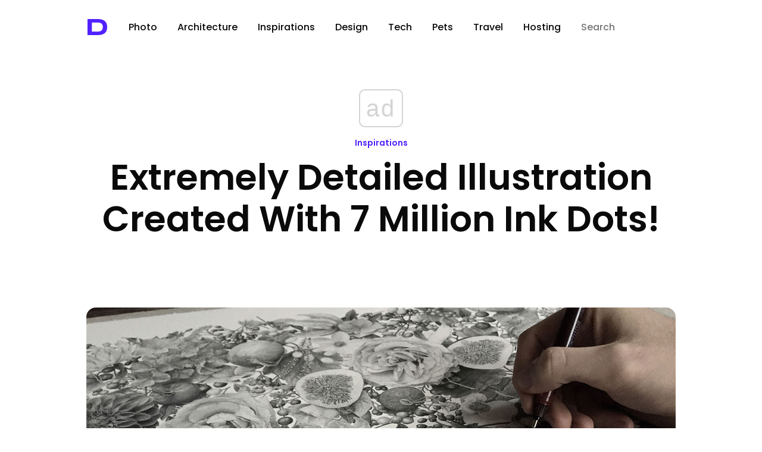

--- FILE ---
content_type: text/html; charset=utf-8
request_url: https://www.google.com/recaptcha/api2/aframe
body_size: 268
content:
<!DOCTYPE HTML><html><head><meta http-equiv="content-type" content="text/html; charset=UTF-8"></head><body><script nonce="9lERnA7HuAZjF8kjzeT9pg">/** Anti-fraud and anti-abuse applications only. See google.com/recaptcha */ try{var clients={'sodar':'https://pagead2.googlesyndication.com/pagead/sodar?'};window.addEventListener("message",function(a){try{if(a.source===window.parent){var b=JSON.parse(a.data);var c=clients[b['id']];if(c){var d=document.createElement('img');d.src=c+b['params']+'&rc='+(localStorage.getItem("rc::a")?sessionStorage.getItem("rc::b"):"");window.document.body.appendChild(d);sessionStorage.setItem("rc::e",parseInt(sessionStorage.getItem("rc::e")||0)+1);localStorage.setItem("rc::h",'1769815236374');}}}catch(b){}});window.parent.postMessage("_grecaptcha_ready", "*");}catch(b){}</script></body></html>

--- FILE ---
content_type: application/javascript; charset=utf-8
request_url: https://fundingchoicesmessages.google.com/f/AGSKWxVgIgQSFt45-iJPpVjj7WmsVV21u90irJZp-bbPOf6rqdxIvY7hz96V18voy6_dnejd2PkutAJbFFjMT3a_a0FoIF_bmQd55yOUhYf6HNmR0c83BnrQYI1PV27mLaOCxsWLPssgzyCHdc6RNwJrrZ55NK5DTHqGq_eAb-3KP0O_Tan3RKEobYQJlQ==/_/sponsored_by./adMarketplace._140x600_/adsame..php?zone_id=
body_size: -1284
content:
window['29b24ff4-4c9f-48f3-becb-8aac7a3c1dfd'] = true;